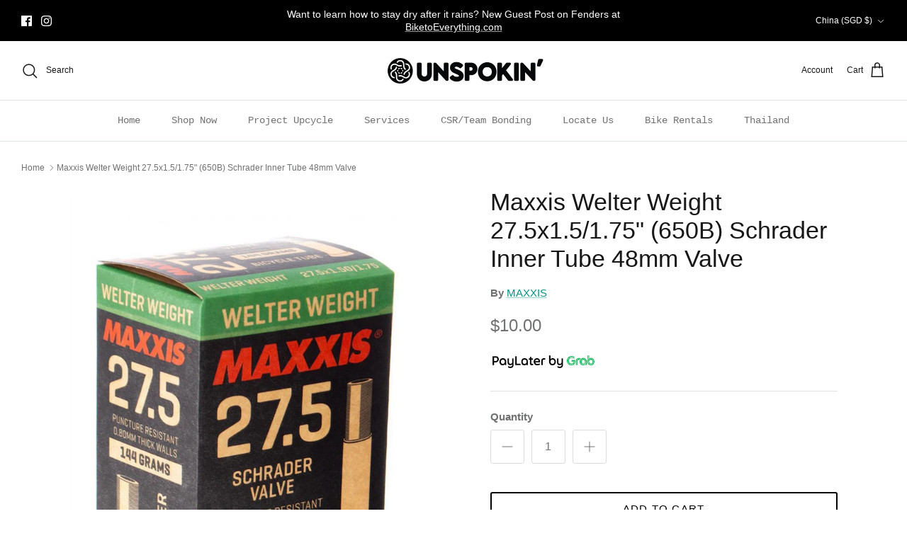

--- FILE ---
content_type: application/javascript
request_url: https://d2xrtfsb9f45pw.cloudfront.net/creatives/images/unspokin_7349/bixgrow-store-toolbars/1732621680.js?shop=unspokin.myshopify.com
body_size: 1935
content:
var bixgrowUrl='https://api.bixgrow.com';let bgRefHashCode=bgGetParameterByName('bg_ref');let toolbarsRefHashCode=bgRefHashCode?bgRefHashCode:bgGetCookie('bgaffilite_id');if(toolbarsRefHashCode){getStoreToolBars(toolbarsRefHashCode);}
function getStoreToolBars(refHashCode){const payload={shop:Shopify.shop,affiliate_id:refHashCode,url:window.location.href}
bgUseFetch(`${bixgrowUrl}/api/store-toolbar`,'GET',payload).then(obj=>{if(Object.keys(obj).length>0){var enableToolbar=obj.settings.enable_shopping_with_toolbar;var enableFloatWidget=obj.settings.enable_shopping_with_floating_widget;var shopping_with_toolbar=obj.settings.shopping_with_toolbar;var shopping_with_floating_widget=obj.settings.shopping_with_floating_widget;if(enableToolbar){let existingToolbarElement=document.getElementById('__bixgrow_topbar');if(!existingToolbarElement){let head=document.head||document.getElementsByTagName('head')[0];let style=document.createElement('style');let topBar=document.createElement("div");topBar.style.width='100%';topBar.style.zIndex='2157484649';topBar.style.position='relative';topBar.id='__bixgrow_topbar';window.onscroll=function(){if(document.body.scrollTop>5||document.documentElement.scrollTop>5){topBar.classList.add('bixgrow_fixed');}
else{topBar.classList.remove('bixgrow_fixed');}}
document.body.insertBefore(topBar,document.body.firstChild);let css='#__bixgrow_topbar_style {'+'padding: 8px;display: flex; justify-content: center; align-items: center;gap:4px;'+'text-align:'+shopping_with_toolbar.textAlign+';'+'background-color:'+shopping_with_toolbar.bgColor+';'+'color:'+shopping_with_toolbar.textColor+';width: 100%;'+'}'+'.bixgrow_fixed{position: '+shopping_with_toolbar.position+' !important;top: 0;width: 100%;z-index: 2157484649;}'+'.bixgrow-toolbar-special-text{ color:'+
shopping_with_toolbar.special_text+'}';style.type='text/css';if(style.styleSheet){style.styleSheet.cssText=css;}else{style.appendChild(document.createTextNode(css));}
head.appendChild(style);let divContent='<div id="__bixgrow_topbar_style">'+shopping_with_toolbar.textContent+'</div>';if(shopping_with_toolbar.textContent){topBar.insertAdjacentHTML('beforeend',divContent);}else{topBar.remove();}}}
if(enableFloatWidget){let existingFloatWidgetElement=document.getElementById('__bixgrow_float_widget');if(!existingFloatWidgetElement){let head=document.head||document.getElementsByTagName('head')[0];let style=document.createElement('style');let widget=document.createElement("div");widget.id='__bixgrow_float_widget';widget.classList.add('bixgrow_div_main');if(shopping_with_floating_widget.is_show_only_avatar==0){widget.classList.add('bixgrow_style_toogle_click');}
document.body.appendChild(widget);let css='.bixgrow_div_main{'+'overflow: hidden;position: fixed;'+'bottom: '+shopping_with_floating_widget.spacingBottom+'px;'+'z-index: 21111;box-sizing: content-box;'+
shopping_with_floating_widget.position+': '+shopping_with_floating_widget.spacingRight+'px;'+'box-shadow: rgb(0 0 0 / 20%) 0px 4px 8px 0px;'+'border-radius: 50%;'+'background-color: '+shopping_with_floating_widget.bgColor+';'+'height:auto;'+'-webkit-box-pack: end;'+'justify-content: end;'+'-webkit-box-align: center;'+'align-items: center;'+'min-height: 50px;'+'display: flex;'+'flex-direction: row;'+'padding: 8.46667px;}'+'#__bixgrow_text_floating_widget_style {'+'margin-right: 16px; margin-left: 16px; white-space: pre-line;'+'color:'+shopping_with_floating_widget.textColor+';'+'}'+'.bixgrow_style_toogle_click{border-radius:1.2rem '+shopping_with_floating_widget.size+'px '+shopping_with_floating_widget.size+'px '+'1.2rem;}'+'.__bixgrow_img_floating_widget_style{border-radius: 50%;overflow: hidden;object-fit: cover;'+'width:'+shopping_with_floating_widget.size+'px;'+'height:'+shopping_with_floating_widget.size+'px;'+'transition: all 0.3s ease 0s;pointer-events: auto;}'+'.__bixgrow_img_floating_widget_style:hover{'+'transform: scale(0.85);'+'}'+'.bixgrow-widget-special-text{ color:'+
shopping_with_floating_widget.special_text+'}';style.type='text/css';if(style.styleSheet){style.styleSheet.cssText=css;}else{style.appendChild(document.createTextNode(css));}
head.appendChild(style);let divContent=`<div id="__bixgrow_text_floating_widget_style" ${shopping_with_floating_widget.is_show_only_avatar == 0?'style="display:block"': 'style="display:none"'} >`+shopping_with_floating_widget.textContent+'</div>';widget.insertAdjacentHTML('beforeend',divContent);let img=document.createElement('IMG');img.classList.add('__bixgrow_img_floating_widget_style');img.src=obj.settings.avatar_link?obj.settings.avatar_link:shopping_with_floating_widget.placeholderIcon;img.addEventListener('click',function(event){let divContentTemp=document.getElementById("__bixgrow_text_floating_widget_style");if(divContentTemp.style.display==='none'){divContentTemp.style.display='block';}
else{divContentTemp.style.display='none';}
widget.classList.toggle("bixgrow_style_toogle_click");});widget.appendChild(img);}}}})}
async function bgUseFetch(url,method="GET",params=null,headers={"Content-Type":"application/json"}){try{const options={method:method,headers:{...headers}}
if(params){if(method=='GET'){const queryString=new URLSearchParams(params).toString();url+='?'+queryString;}else{options.body=JSON.stringify(params);}}
const response=await fetch(url,options);if(!response.ok){throw new Error(response.statusText);}
const responseData=await response.json().catch(()=>null);if(responseData){return responseData;}}catch(error){throw error;}}
function bgGetCookie(cname){var name=cname+"=";var decodedCookie=decodeURIComponent(document.cookie);var ca=decodedCookie.split(';');for(var i=0;i<ca.length;i++){var c=ca[i];while(c.charAt(0)==' '){c=c.substring(1);}
if(c.indexOf(name)==0){return c.substring(name.length,c.length);}}
return"";}
function bgSetCookie(cname,cvalue,exdays){var d=new Date();d.setTime(d.getTime()+(exdays*24*60*60*1000));var expires="expires="+d.toUTCString();document.cookie=cname+"="+cvalue+";"+expires+";path=/";}
function bgGetParameterByName(name,url=window.location.href){name=name.replace(/[\[\]]/g,'\\$&');var regex=new RegExp('[?&]'+name+'(=([^&#]*)|&|#|$)'),results=regex.exec(url);if(!results)return null;if(!results[2])return'';return decodeURIComponent(results[2].replace(/\+/g,' '));}
console.log(`%c ► Bixgrow: toolbar script tag`,"background-color: #f90; color: #fff; padding: 5px;")